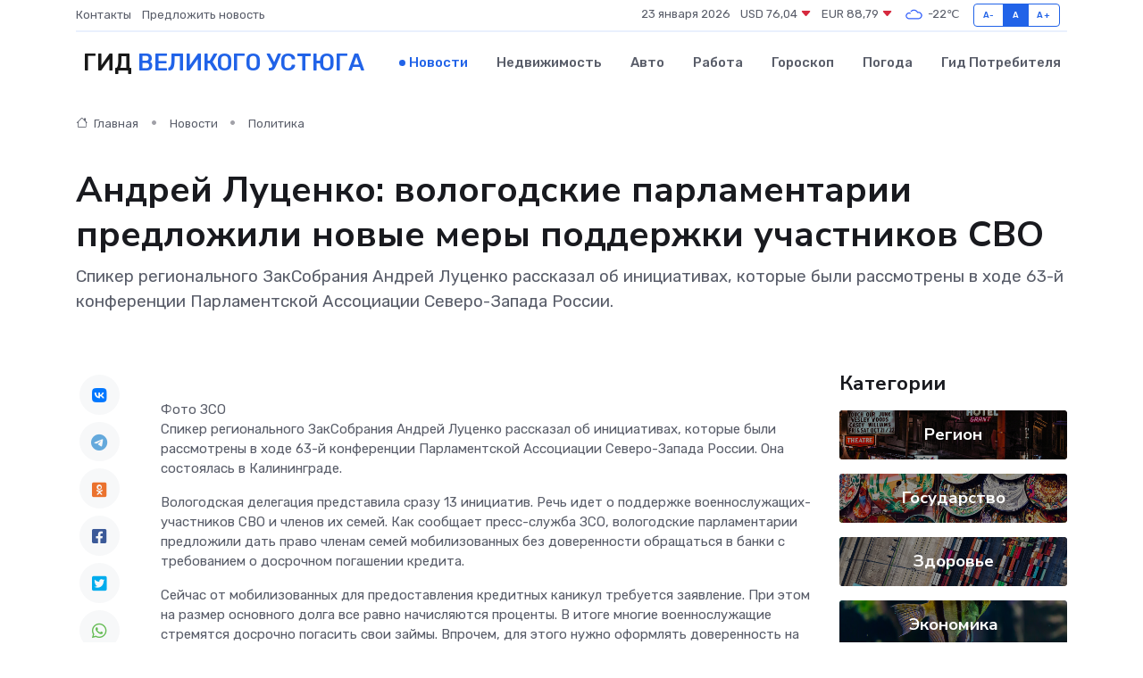

--- FILE ---
content_type: text/html; charset=UTF-8
request_url: https://velikij-ustyug-gid.ru/news/politika/andrey-lucenko-vologodskie-parlamentarii-predlozhili-novye-mery-podderzhki-uchastnikov-svo.htm
body_size: 10005
content:
<!DOCTYPE html>
<html lang="ru">
<head>
	<meta charset="utf-8">
	<meta name="csrf-token" content="QlLQeHuIDwLYz5KUwYEWR7Pwb2SXDJucBXK6clec">
    <meta http-equiv="X-UA-Compatible" content="IE=edge">
    <meta name="viewport" content="width=device-width, initial-scale=1">
    <title>Андрей Луценко: вологодские парламентарии предложили новые меры поддержки участников СВО - новости Великого Устюга</title>
    <meta name="description" property="description" content="Спикер регионального ЗакСобрания Андрей Луценко рассказал об инициативах, которые были рассмотрены в ходе 63-й конференции Парламентской Ассоциации Северо-Запада России.">
    
    <meta property="fb:pages" content="105958871990207" />
    <link rel="shortcut icon" type="image/x-icon" href="https://velikij-ustyug-gid.ru/favicon.svg">
    <link rel="canonical" href="https://velikij-ustyug-gid.ru/news/politika/andrey-lucenko-vologodskie-parlamentarii-predlozhili-novye-mery-podderzhki-uchastnikov-svo.htm">
    <link rel="preconnect" href="https://fonts.gstatic.com">
    <link rel="dns-prefetch" href="https://fonts.googleapis.com">
    <link rel="dns-prefetch" href="https://pagead2.googlesyndication.com">
    <link rel="dns-prefetch" href="https://res.cloudinary.com">
    <link href="https://fonts.googleapis.com/css2?family=Nunito+Sans:wght@400;700&family=Rubik:wght@400;500;700&display=swap" rel="stylesheet">
    <link rel="stylesheet" type="text/css" href="https://velikij-ustyug-gid.ru/assets/font-awesome/css/all.min.css">
    <link rel="stylesheet" type="text/css" href="https://velikij-ustyug-gid.ru/assets/bootstrap-icons/bootstrap-icons.css">
    <link rel="stylesheet" type="text/css" href="https://velikij-ustyug-gid.ru/assets/tiny-slider/tiny-slider.css">
    <link rel="stylesheet" type="text/css" href="https://velikij-ustyug-gid.ru/assets/glightbox/css/glightbox.min.css">
    <link rel="stylesheet" type="text/css" href="https://velikij-ustyug-gid.ru/assets/plyr/plyr.css">
    <link id="style-switch" rel="stylesheet" type="text/css" href="https://velikij-ustyug-gid.ru/assets/css/style.css">
    <link rel="stylesheet" type="text/css" href="https://velikij-ustyug-gid.ru/assets/css/style2.css">

    <meta name="twitter:card" content="summary">
    <meta name="twitter:site" content="@mysite">
    <meta name="twitter:title" content="Андрей Луценко: вологодские парламентарии предложили новые меры поддержки участников СВО - новости Великого Устюга">
    <meta name="twitter:description" content="Спикер регионального ЗакСобрания Андрей Луценко рассказал об инициативах, которые были рассмотрены в ходе 63-й конференции Парламентской Ассоциации Северо-Запада России.">
    <meta name="twitter:creator" content="@mysite">
    <meta name="twitter:image:src" content="https://res.cloudinary.com/dlbzqdtko/image/upload/oc3lqvcj8eyo6j5v3bly">
    <meta name="twitter:domain" content="velikij-ustyug-gid.ru">
    <meta name="twitter:card" content="summary_large_image" /><meta name="twitter:image" content="https://res.cloudinary.com/dlbzqdtko/image/upload/oc3lqvcj8eyo6j5v3bly">

    <meta property="og:url" content="http://velikij-ustyug-gid.ru/news/politika/andrey-lucenko-vologodskie-parlamentarii-predlozhili-novye-mery-podderzhki-uchastnikov-svo.htm">
    <meta property="og:title" content="Андрей Луценко: вологодские парламентарии предложили новые меры поддержки участников СВО - новости Великого Устюга">
    <meta property="og:description" content="Спикер регионального ЗакСобрания Андрей Луценко рассказал об инициативах, которые были рассмотрены в ходе 63-й конференции Парламентской Ассоциации Северо-Запада России.">
    <meta property="og:type" content="website">
    <meta property="og:image" content="https://res.cloudinary.com/dlbzqdtko/image/upload/oc3lqvcj8eyo6j5v3bly">
    <meta property="og:locale" content="ru_RU">
    <meta property="og:site_name" content="Гид Великого Устюга">
    

    <link rel="image_src" href="https://res.cloudinary.com/dlbzqdtko/image/upload/oc3lqvcj8eyo6j5v3bly" />

    <link rel="alternate" type="application/rss+xml" href="https://velikij-ustyug-gid.ru/feed" title="Великий Устюг: гид, новости, афиша">
        <script async src="https://pagead2.googlesyndication.com/pagead/js/adsbygoogle.js"></script>
    <script>
        (adsbygoogle = window.adsbygoogle || []).push({
            google_ad_client: "ca-pub-0899253526956684",
            enable_page_level_ads: true
        });
    </script>
        
    
    
    
    <script>if (window.top !== window.self) window.top.location.replace(window.self.location.href);</script>
    <script>if(self != top) { top.location=document.location;}</script>

<!-- Google tag (gtag.js) -->
<script async src="https://www.googletagmanager.com/gtag/js?id=G-71VQP5FD0J"></script>
<script>
  window.dataLayer = window.dataLayer || [];
  function gtag(){dataLayer.push(arguments);}
  gtag('js', new Date());

  gtag('config', 'G-71VQP5FD0J');
</script>
</head>
<body>
<script type="text/javascript" > (function(m,e,t,r,i,k,a){m[i]=m[i]||function(){(m[i].a=m[i].a||[]).push(arguments)}; m[i].l=1*new Date();k=e.createElement(t),a=e.getElementsByTagName(t)[0],k.async=1,k.src=r,a.parentNode.insertBefore(k,a)}) (window, document, "script", "https://mc.yandex.ru/metrika/tag.js", "ym"); ym(54008308, "init", {}); ym(86840228, "init", { clickmap:true, trackLinks:true, accurateTrackBounce:true, webvisor:true });</script> <noscript><div><img src="https://mc.yandex.ru/watch/54008308" style="position:absolute; left:-9999px;" alt="" /><img src="https://mc.yandex.ru/watch/86840228" style="position:absolute; left:-9999px;" alt="" /></div></noscript>
<script type="text/javascript">
    new Image().src = "//counter.yadro.ru/hit?r"+escape(document.referrer)+((typeof(screen)=="undefined")?"":";s"+screen.width+"*"+screen.height+"*"+(screen.colorDepth?screen.colorDepth:screen.pixelDepth))+";u"+escape(document.URL)+";h"+escape(document.title.substring(0,150))+";"+Math.random();
</script>
<!-- Rating@Mail.ru counter -->
<script type="text/javascript">
var _tmr = window._tmr || (window._tmr = []);
_tmr.push({id: "3138453", type: "pageView", start: (new Date()).getTime()});
(function (d, w, id) {
  if (d.getElementById(id)) return;
  var ts = d.createElement("script"); ts.type = "text/javascript"; ts.async = true; ts.id = id;
  ts.src = "https://top-fwz1.mail.ru/js/code.js";
  var f = function () {var s = d.getElementsByTagName("script")[0]; s.parentNode.insertBefore(ts, s);};
  if (w.opera == "[object Opera]") { d.addEventListener("DOMContentLoaded", f, false); } else { f(); }
})(document, window, "topmailru-code");
</script><noscript><div>
<img src="https://top-fwz1.mail.ru/counter?id=3138453;js=na" style="border:0;position:absolute;left:-9999px;" alt="Top.Mail.Ru" />
</div></noscript>
<!-- //Rating@Mail.ru counter -->

<header class="navbar-light navbar-sticky header-static">
    <div class="navbar-top d-none d-lg-block small">
        <div class="container">
            <div class="d-md-flex justify-content-between align-items-center my-1">
                <!-- Top bar left -->
                <ul class="nav">
                    <li class="nav-item">
                        <a class="nav-link ps-0" href="https://velikij-ustyug-gid.ru/contacts">Контакты</a>
                    </li>
                    <li class="nav-item">
                        <a class="nav-link ps-0" href="https://velikij-ustyug-gid.ru/sendnews">Предложить новость</a>
                    </li>
                    
                </ul>
                <!-- Top bar right -->
                <div class="d-flex align-items-center">
                    
                    <ul class="list-inline mb-0 text-center text-sm-end me-3">
						<li class="list-inline-item">
							<span>23 января 2026</span>
						</li>
                        <li class="list-inline-item">
                            <a class="nav-link px-0" href="https://velikij-ustyug-gid.ru/currency">
                                <span>USD 76,04 <i class="bi bi-caret-down-fill text-danger"></i></span>
                            </a>
						</li>
                        <li class="list-inline-item">
                            <a class="nav-link px-0" href="https://velikij-ustyug-gid.ru/currency">
                                <span>EUR 88,79 <i class="bi bi-caret-down-fill text-danger"></i></span>
                            </a>
						</li>
						<li class="list-inline-item">
                            <a class="nav-link px-0" href="https://velikij-ustyug-gid.ru/pogoda">
                                <svg xmlns="http://www.w3.org/2000/svg" width="25" height="25" viewBox="0 0 30 30"><path fill="#315EFB" fill-rule="evenodd" d="M25.036 13.066a4.948 4.948 0 0 1 0 5.868A4.99 4.99 0 0 1 20.99 21H8.507a4.49 4.49 0 0 1-3.64-1.86 4.458 4.458 0 0 1 0-5.281A4.491 4.491 0 0 1 8.506 12c.686 0 1.37.159 1.996.473a.5.5 0 0 1 .16.766l-.33.399a.502.502 0 0 1-.598.132 2.976 2.976 0 0 0-3.346.608 3.007 3.007 0 0 0 .334 4.532c.527.396 1.177.59 1.836.59H20.94a3.54 3.54 0 0 0 2.163-.711 3.497 3.497 0 0 0 1.358-3.206 3.45 3.45 0 0 0-.706-1.727A3.486 3.486 0 0 0 20.99 12.5c-.07 0-.138.016-.208.02-.328.02-.645.085-.947.192a.496.496 0 0 1-.63-.287 4.637 4.637 0 0 0-.445-.874 4.495 4.495 0 0 0-.584-.733A4.461 4.461 0 0 0 14.998 9.5a4.46 4.46 0 0 0-3.177 1.318 2.326 2.326 0 0 0-.135.147.5.5 0 0 1-.592.131 5.78 5.78 0 0 0-.453-.19.5.5 0 0 1-.21-.79A5.97 5.97 0 0 1 14.998 8a5.97 5.97 0 0 1 4.237 1.757c.398.399.704.85.966 1.319.262-.042.525-.076.79-.076a4.99 4.99 0 0 1 4.045 2.066zM0 0v30V0zm30 0v30V0z"></path></svg>
                                <span>-22&#8451;</span>
                            </a>
						</li>
					</ul>

                    <!-- Font size accessibility START -->
                    <div class="btn-group me-2" role="group" aria-label="font size changer">
                        <input type="radio" class="btn-check" name="fntradio" id="font-sm">
                        <label class="btn btn-xs btn-outline-primary mb-0" for="font-sm">A-</label>

                        <input type="radio" class="btn-check" name="fntradio" id="font-default" checked>
                        <label class="btn btn-xs btn-outline-primary mb-0" for="font-default">A</label>

                        <input type="radio" class="btn-check" name="fntradio" id="font-lg">
                        <label class="btn btn-xs btn-outline-primary mb-0" for="font-lg">A+</label>
                    </div>

                    
                </div>
            </div>
            <!-- Divider -->
            <div class="border-bottom border-2 border-primary opacity-1"></div>
        </div>
    </div>

    <!-- Logo Nav START -->
    <nav class="navbar navbar-expand-lg">
        <div class="container">
            <!-- Logo START -->
            <a class="navbar-brand" href="https://velikij-ustyug-gid.ru" style="text-align: end;">
                
                			<span class="ms-2 fs-3 text-uppercase fw-normal">Гид <span style="color: #2163e8;">Великого Устюга</span></span>
                            </a>
            <!-- Logo END -->

            <!-- Responsive navbar toggler -->
            <button class="navbar-toggler ms-auto" type="button" data-bs-toggle="collapse"
                data-bs-target="#navbarCollapse" aria-controls="navbarCollapse" aria-expanded="false"
                aria-label="Toggle navigation">
                <span class="text-body h6 d-none d-sm-inline-block">Menu</span>
                <span class="navbar-toggler-icon"></span>
            </button>

            <!-- Main navbar START -->
            <div class="collapse navbar-collapse" id="navbarCollapse">
                <ul class="navbar-nav navbar-nav-scroll mx-auto">
                                        <li class="nav-item"> <a class="nav-link active" href="https://velikij-ustyug-gid.ru/news">Новости</a></li>
                                        <li class="nav-item"> <a class="nav-link" href="https://velikij-ustyug-gid.ru/realty">Недвижимость</a></li>
                                        <li class="nav-item"> <a class="nav-link" href="https://velikij-ustyug-gid.ru/auto">Авто</a></li>
                                        <li class="nav-item"> <a class="nav-link" href="https://velikij-ustyug-gid.ru/job">Работа</a></li>
                                        <li class="nav-item"> <a class="nav-link" href="https://velikij-ustyug-gid.ru/horoscope">Гороскоп</a></li>
                                        <li class="nav-item"> <a class="nav-link" href="https://velikij-ustyug-gid.ru/pogoda">Погода</a></li>
                                        <li class="nav-item"> <a class="nav-link" href="https://velikij-ustyug-gid.ru/poleznoe">Гид потребителя</a></li>
                                    </ul>
            </div>
            <!-- Main navbar END -->

            
        </div>
    </nav>
    <!-- Logo Nav END -->
</header>
    <main>
        <!-- =======================
                Main content START -->
        <section class="pt-3 pb-lg-5">
            <div class="container" data-sticky-container>
                <div class="row">
                    <!-- Main Post START -->
                    <div class="col-lg-9">
                        <!-- Categorie Detail START -->
                        <div class="mb-4">
							<nav aria-label="breadcrumb" itemscope itemtype="http://schema.org/BreadcrumbList">
								<ol class="breadcrumb breadcrumb-dots">
									<li class="breadcrumb-item" itemprop="itemListElement" itemscope itemtype="http://schema.org/ListItem">
										<meta itemprop="name" content="Гид Великого Устюга">
										<meta itemprop="position" content="1">
										<meta itemprop="item" content="https://velikij-ustyug-gid.ru">
										<a itemprop="url" href="https://velikij-ustyug-gid.ru">
										<i class="bi bi-house me-1"></i> Главная
										</a>
									</li>
									<li class="breadcrumb-item" itemprop="itemListElement" itemscope itemtype="http://schema.org/ListItem">
										<meta itemprop="name" content="Новости">
										<meta itemprop="position" content="2">
										<meta itemprop="item" content="https://velikij-ustyug-gid.ru/news">
										<a itemprop="url" href="https://velikij-ustyug-gid.ru/news"> Новости</a>
									</li>
									<li class="breadcrumb-item" aria-current="page" itemprop="itemListElement" itemscope itemtype="http://schema.org/ListItem">
										<meta itemprop="name" content="Политика">
										<meta itemprop="position" content="3">
										<meta itemprop="item" content="https://velikij-ustyug-gid.ru/news/politika">
										<a itemprop="url" href="https://velikij-ustyug-gid.ru/news/politika"> Политика</a>
									</li>
									<li aria-current="page" itemprop="itemListElement" itemscope itemtype="http://schema.org/ListItem">
									<meta itemprop="name" content="Андрей Луценко: вологодские парламентарии предложили новые меры поддержки участников СВО">
									<meta itemprop="position" content="4" />
									<meta itemprop="item" content="https://velikij-ustyug-gid.ru/news/politika/andrey-lucenko-vologodskie-parlamentarii-predlozhili-novye-mery-podderzhki-uchastnikov-svo.htm">
									</li>
								</ol>
							</nav>
						
                        </div>
                    </div>
                </div>
                <div class="row align-items-center">
                                                        <!-- Content -->
                    <div class="col-md-12 mt-4 mt-md-0">
                                            <h1 class="display-6">Андрей Луценко: вологодские парламентарии предложили новые меры поддержки участников СВО</h1>
                        <p class="lead">Спикер регионального ЗакСобрания Андрей Луценко рассказал об инициативах, которые были рассмотрены в ходе 63-й конференции Парламентской Ассоциации Северо-Запада России.</p>
                    </div>
				                                    </div>
            </div>
        </section>
        <!-- =======================
        Main START -->
        <section class="pt-0">
            <div class="container position-relative" data-sticky-container>
                <div class="row">
                    <!-- Left sidebar START -->
                    <div class="col-md-1">
                        <div class="text-start text-lg-center mb-5" data-sticky data-margin-top="80" data-sticky-for="767">
                            <style>
                                .fa-vk::before {
                                    color: #07f;
                                }
                                .fa-telegram::before {
                                    color: #64a9dc;
                                }
                                .fa-facebook-square::before {
                                    color: #3b5998;
                                }
                                .fa-odnoklassniki-square::before {
                                    color: #eb722e;
                                }
                                .fa-twitter-square::before {
                                    color: #00aced;
                                }
                                .fa-whatsapp::before {
                                    color: #65bc54;
                                }
                                .fa-viber::before {
                                    color: #7b519d;
                                }
                                .fa-moimir svg {
                                    background-color: #168de2;
                                    height: 18px;
                                    width: 18px;
                                    background-size: 18px 18px;
                                    border-radius: 4px;
                                    margin-bottom: 2px;
                                }
                            </style>
                            <ul class="nav text-white-force">
                                <li class="nav-item">
                                    <a class="nav-link icon-md rounded-circle m-1 p-0 fs-5 bg-light" href="https://vk.com/share.php?url=https://velikij-ustyug-gid.ru/news/politika/andrey-lucenko-vologodskie-parlamentarii-predlozhili-novye-mery-podderzhki-uchastnikov-svo.htm&title=Андрей Луценко: вологодские парламентарии предложили новые меры поддержки участников СВО - новости Великого Устюга&utm_source=share" rel="nofollow" target="_blank">
                                        <i class="fab fa-vk align-middle text-body"></i>
                                    </a>
                                </li>
                                <li class="nav-item">
                                    <a class="nav-link icon-md rounded-circle m-1 p-0 fs-5 bg-light" href="https://t.me/share/url?url=https://velikij-ustyug-gid.ru/news/politika/andrey-lucenko-vologodskie-parlamentarii-predlozhili-novye-mery-podderzhki-uchastnikov-svo.htm&text=Андрей Луценко: вологодские парламентарии предложили новые меры поддержки участников СВО - новости Великого Устюга&utm_source=share" rel="nofollow" target="_blank">
                                        <i class="fab fa-telegram align-middle text-body"></i>
                                    </a>
                                </li>
                                <li class="nav-item">
                                    <a class="nav-link icon-md rounded-circle m-1 p-0 fs-5 bg-light" href="https://connect.ok.ru/offer?url=https://velikij-ustyug-gid.ru/news/politika/andrey-lucenko-vologodskie-parlamentarii-predlozhili-novye-mery-podderzhki-uchastnikov-svo.htm&title=Андрей Луценко: вологодские парламентарии предложили новые меры поддержки участников СВО - новости Великого Устюга&utm_source=share" rel="nofollow" target="_blank">
                                        <i class="fab fa-odnoklassniki-square align-middle text-body"></i>
                                    </a>
                                </li>
                                <li class="nav-item">
                                    <a class="nav-link icon-md rounded-circle m-1 p-0 fs-5 bg-light" href="https://www.facebook.com/sharer.php?src=sp&u=https://velikij-ustyug-gid.ru/news/politika/andrey-lucenko-vologodskie-parlamentarii-predlozhili-novye-mery-podderzhki-uchastnikov-svo.htm&title=Андрей Луценко: вологодские парламентарии предложили новые меры поддержки участников СВО - новости Великого Устюга&utm_source=share" rel="nofollow" target="_blank">
                                        <i class="fab fa-facebook-square align-middle text-body"></i>
                                    </a>
                                </li>
                                <li class="nav-item">
                                    <a class="nav-link icon-md rounded-circle m-1 p-0 fs-5 bg-light" href="https://twitter.com/intent/tweet?text=Андрей Луценко: вологодские парламентарии предложили новые меры поддержки участников СВО - новости Великого Устюга&url=https://velikij-ustyug-gid.ru/news/politika/andrey-lucenko-vologodskie-parlamentarii-predlozhili-novye-mery-podderzhki-uchastnikov-svo.htm&utm_source=share" rel="nofollow" target="_blank">
                                        <i class="fab fa-twitter-square align-middle text-body"></i>
                                    </a>
                                </li>
                                <li class="nav-item">
                                    <a class="nav-link icon-md rounded-circle m-1 p-0 fs-5 bg-light" href="https://api.whatsapp.com/send?text=Андрей Луценко: вологодские парламентарии предложили новые меры поддержки участников СВО - новости Великого Устюга https://velikij-ustyug-gid.ru/news/politika/andrey-lucenko-vologodskie-parlamentarii-predlozhili-novye-mery-podderzhki-uchastnikov-svo.htm&utm_source=share" rel="nofollow" target="_blank">
                                        <i class="fab fa-whatsapp align-middle text-body"></i>
                                    </a>
                                </li>
                                <li class="nav-item">
                                    <a class="nav-link icon-md rounded-circle m-1 p-0 fs-5 bg-light" href="viber://forward?text=Андрей Луценко: вологодские парламентарии предложили новые меры поддержки участников СВО - новости Великого Устюга https://velikij-ustyug-gid.ru/news/politika/andrey-lucenko-vologodskie-parlamentarii-predlozhili-novye-mery-podderzhki-uchastnikov-svo.htm&utm_source=share" rel="nofollow" target="_blank">
                                        <i class="fab fa-viber align-middle text-body"></i>
                                    </a>
                                </li>
                                <li class="nav-item">
                                    <a class="nav-link icon-md rounded-circle m-1 p-0 fs-5 bg-light" href="https://connect.mail.ru/share?url=https://velikij-ustyug-gid.ru/news/politika/andrey-lucenko-vologodskie-parlamentarii-predlozhili-novye-mery-podderzhki-uchastnikov-svo.htm&title=Андрей Луценко: вологодские парламентарии предложили новые меры поддержки участников СВО - новости Великого Устюга&utm_source=share" rel="nofollow" target="_blank">
                                        <i class="fab fa-moimir align-middle text-body"><svg viewBox='0 0 24 24' xmlns='http://www.w3.org/2000/svg'><path d='M8.889 9.667a1.333 1.333 0 100-2.667 1.333 1.333 0 000 2.667zm6.222 0a1.333 1.333 0 100-2.667 1.333 1.333 0 000 2.667zm4.77 6.108l-1.802-3.028a.879.879 0 00-1.188-.307.843.843 0 00-.313 1.166l.214.36a6.71 6.71 0 01-4.795 1.996 6.711 6.711 0 01-4.792-1.992l.217-.364a.844.844 0 00-.313-1.166.878.878 0 00-1.189.307l-1.8 3.028a.844.844 0 00.312 1.166.88.88 0 001.189-.307l.683-1.147a8.466 8.466 0 005.694 2.18 8.463 8.463 0 005.698-2.184l.685 1.151a.873.873 0 001.189.307.844.844 0 00.312-1.166z' fill='#FFF' fill-rule='evenodd'/></svg></i>
                                    </a>
                                </li>
                                
                            </ul>
                        </div>
                    </div>
                    <!-- Left sidebar END -->

                    <!-- Main Content START -->
                    <div class="col-md-10 col-lg-8 mb-5">
                        <div class="mb-4">
                                                    </div>
                        <div itemscope itemtype="http://schema.org/NewsArticle">
                            <meta itemprop="headline" content="Андрей Луценко: вологодские парламентарии предложили новые меры поддержки участников СВО">
                            <meta itemprop="identifier" content="https://velikij-ustyug-gid.ru/8394817">
                            <span itemprop="articleBody">Фото ЗСО

<p> Спикер регионального ЗакСобрания Андрей Луценко рассказал об инициативах, которые были рассмотрены в ходе 63-й конференции Парламентской Ассоциации Северо-Запада России. Она состоялась в Калининграде. </p> <p> Вологодская делегация представила сразу 13 инициатив. Речь идет о поддержке военнослужащих-участников СВО и членов их семей. Как сообщает пресс-служба ЗСО, вологодские парламентарии предложили дать право членам семей мобилизованных без доверенности обращаться в банки с требованием о досрочном погашении кредита. </p> <p> Сейчас от мобилизованных для предоставления кредитных каникул требуется заявление. При этом на размер основного долга все равно начисляются проценты. В итоге многие военнослужащие стремятся досрочно погасить свои займы. Впрочем, для этого нужно оформлять доверенность на родственников или лично обращаться в банк. </p> <p>  &quot;Это невозможно сделать на передовой. Бойцы не могут даже использовать банковские приложения. В связи с этим мы предложили предоставить право родным заемщиков, призванных на военную службу по мобилизации в Вооруженные Силы Российской Федерации, принимающих участие в специальной военной операции, обращаться в кредитные организации с требованием о досрочном погашении кредита&quot;, - отметил Андрей Луценко.  
										
											
											

										
</p> <p> Законопроект призван снизить долговую нагрузку и улучшить материальное положение семей мобилизованных. </p> <p> Еще одна инициатива касается мобилизованных, признанных банкротами. Согласно действующему закону, финансовые управляющие могут блокировать счета граждан, в отношении которых введена процедура реализации имущества. В итоге под угрозой оказываются выплаты, которые бойцы получают за участие в СВО. Такая ситуация, по мнению вологодских парламентариев. нарушает права военнослужащих на предоставление установленных социальных гарантий. </p> <p> Депутаты предлагают изменить федеральный закон и запретить финансовым управляющим блокировать банковские счета военнослужащих-должников, на которые перечисляются боевые выплаты. </p> <p> Добавим, что все инициативы были поддержаны депутатами Северо-Запада. Необходимые документы в скором времени будут направлены в федеральные органы власти. </p>

Автор: Алексей Югов <br> vologda-poisk.ru</span>
                        </div>
                                                                        <div><a href="https://vologda-poisk.ru/news/zakon/andrey-lutsenko-vologodskie-parlamentarii-predlozhili-novye-mery-podderzhki-uchastnikov-svo" target="_blank" rel="author">Источник</a></div>
                                                                        <div class="col-12 mt-3"><a href="https://velikij-ustyug-gid.ru/sendnews">Предложить новость</a></div>
                        <div class="col-12 mt-5">
                            <h2 class="my-3">Последние новости</h2>
                            <div class="row gy-4">
                                <!-- Card item START -->
<div class="col-sm-6">
    <div class="card" itemscope="" itemtype="http://schema.org/BlogPosting">
        <!-- Card img -->
        <div class="position-relative">
                        <img class="card-img" src="https://res.cloudinary.com/dlbzqdtko/image/upload/c_fill,w_420,h_315,q_auto,g_face/eildwqvvwxff4gd0qnb4" alt="Почему сервоприводы выходят из строя чаще всего в промышленном секторе?" itemprop="image">
                    </div>
        <div class="card-body px-0 pt-3" itemprop="name">
            <h4 class="card-title" itemprop="headline"><a href="https://velikij-ustyug-gid.ru/news/ekonomika/pochemu-servoprivody-vyhodyat-iz-stroya-chasche-vsego-v-promyshlennom-sektore.htm"
                    class="btn-link text-reset fw-bold" itemprop="url">Почему сервоприводы выходят из строя чаще всего в промышленном секторе?</a></h4>
            <p class="card-text" itemprop="articleBody">Разбираем, что губит высокоточное оборудование на заводах, фабриках и логистических комплексах — от перегрузок до неправильной настройки</p>
        </div>
        <meta itemprop="author" content="Редактор"/>
        <meta itemscope itemprop="mainEntityOfPage" itemType="https://schema.org/WebPage" itemid="https://velikij-ustyug-gid.ru/news/ekonomika/pochemu-servoprivody-vyhodyat-iz-stroya-chasche-vsego-v-promyshlennom-sektore.htm"/>
        <meta itemprop="dateModified" content="2025-11-04"/>
        <meta itemprop="datePublished" content="2025-11-04"/>
    </div>
</div>
<!-- Card item END -->
<!-- Card item START -->
<div class="col-sm-6">
    <div class="card" itemscope="" itemtype="http://schema.org/BlogPosting">
        <!-- Card img -->
        <div class="position-relative">
                        <img class="card-img" src="https://res.cloudinary.com/dlbzqdtko/image/upload/c_fill,w_420,h_315,q_auto,g_face/qhzlzx1jdoagjmcysdca" alt="Что такое титульное страхование при ипотеке и зачем оно нужно покупателю" itemprop="image">
                    </div>
        <div class="card-body px-0 pt-3" itemprop="name">
            <h4 class="card-title" itemprop="headline"><a href="https://velikij-ustyug-gid.ru/news/ekonomika/chto-takoe-titulnoe-strahovanie-pri-ipoteke-i-zachem-ono-nuzhno-pokupatelyu.htm"
                    class="btn-link text-reset fw-bold" itemprop="url">Что такое титульное страхование при ипотеке и зачем оно нужно покупателю</a></h4>
            <p class="card-text" itemprop="articleBody">Простыми словами о сложном: как работает защита прав собственности на квартиру и почему без неё ипотека может оказаться рисковой</p>
        </div>
        <meta itemprop="author" content="Редактор"/>
        <meta itemscope itemprop="mainEntityOfPage" itemType="https://schema.org/WebPage" itemid="https://velikij-ustyug-gid.ru/news/ekonomika/chto-takoe-titulnoe-strahovanie-pri-ipoteke-i-zachem-ono-nuzhno-pokupatelyu.htm"/>
        <meta itemprop="dateModified" content="2025-08-24"/>
        <meta itemprop="datePublished" content="2025-08-24"/>
    </div>
</div>
<!-- Card item END -->
<!-- Card item START -->
<div class="col-sm-6">
    <div class="card" itemscope="" itemtype="http://schema.org/BlogPosting">
        <!-- Card img -->
        <div class="position-relative">
                        <img class="card-img" src="https://res.cloudinary.com/dlbzqdtko/image/upload/c_fill,w_420,h_315,q_auto,g_face/ared5qe0t8wzrhlxehm1" alt="Уборку Череповца будет курировать региональный министр по&nbsp;благоустройству" itemprop="image">
                    </div>
        <div class="card-body px-0 pt-3" itemprop="name">
            <h4 class="card-title" itemprop="headline"><a href="https://velikij-ustyug-gid.ru/news/gosudarstvo/uborku-cherepovca-budet-kurirovat-regionalnyy-ministr-po-nbsp-blagoustroystvu.htm"
                    class="btn-link text-reset fw-bold" itemprop="url">Уборку Череповца будет курировать региональный министр по&nbsp;благоустройству</a></h4>
            <p class="card-text" itemprop="articleBody">Сегодня Илья Петров по&amp;nbsp;поручению губернатора Георгия Филимонова посмотрел, как в&amp;nbsp;городе убирают улицы после зимы.</p>
        </div>
        <meta itemprop="author" content="Редактор"/>
        <meta itemscope itemprop="mainEntityOfPage" itemType="https://schema.org/WebPage" itemid="https://velikij-ustyug-gid.ru/news/gosudarstvo/uborku-cherepovca-budet-kurirovat-regionalnyy-ministr-po-nbsp-blagoustroystvu.htm"/>
        <meta itemprop="dateModified" content="2025-04-06"/>
        <meta itemprop="datePublished" content="2025-04-06"/>
    </div>
</div>
<!-- Card item END -->
<!-- Card item START -->
<div class="col-sm-6">
    <div class="card" itemscope="" itemtype="http://schema.org/BlogPosting">
        <!-- Card img -->
        <div class="position-relative">
            <img class="card-img" src="https://res.cloudinary.com/dchlllsu2/image/upload/c_fill,w_420,h_315,q_auto,g_face/gum5gveb8e4ybmvanybm" alt="Коррекция фиброза и возрастных изменений: когда показан эндотканевой лифтинг" itemprop="image">
        </div>
        <div class="card-body px-0 pt-3" itemprop="name">
            <h4 class="card-title" itemprop="headline"><a href="https://krasnodar-gid.ru/news/ekonomika/korrekciya-fibroza-i-vozrastnyh-izmeneniy-kogda-pokazan-endotkanevoy-lifting.htm" class="btn-link text-reset fw-bold" itemprop="url">Коррекция фиброза и возрастных изменений: когда показан эндотканевой лифтинг</a></h4>
            <p class="card-text" itemprop="articleBody">Как современная технология помогает вернуть коже упругость, убрать отёки и улучшить рельеф без хирургии</p>
        </div>
        <meta itemprop="author" content="Редактор"/>
        <meta itemscope itemprop="mainEntityOfPage" itemType="https://schema.org/WebPage" itemid="https://krasnodar-gid.ru/news/ekonomika/korrekciya-fibroza-i-vozrastnyh-izmeneniy-kogda-pokazan-endotkanevoy-lifting.htm"/>
        <meta itemprop="dateModified" content="2026-01-23"/>
        <meta itemprop="datePublished" content="2026-01-23"/>
    </div>
</div>
<!-- Card item END -->
                            </div>
                        </div>
						<div class="col-12 bg-primary bg-opacity-10 p-2 mt-3 rounded">
							На этом сайте вы найдете актуальные <a href="https://lipetsk-gid.ru/job">вакансии в Липецке</a> с предложениями работы от ведущих работодателей города
						</div>
                        <!-- Comments START -->
                        <div class="mt-5">
                            <h3>Комментарии (0)</h3>
                        </div>
                        <!-- Comments END -->
                        <!-- Reply START -->
                        <div>
                            <h3>Добавить комментарий</h3>
                            <small>Ваш email не публикуется. Обязательные поля отмечены *</small>
                            <form class="row g-3 mt-2">
                                <div class="col-md-6">
                                    <label class="form-label">Имя *</label>
                                    <input type="text" class="form-control" aria-label="First name">
                                </div>
                                <div class="col-md-6">
                                    <label class="form-label">Email *</label>
                                    <input type="email" class="form-control">
                                </div>
                                <div class="col-12">
                                    <label class="form-label">Текст комментария *</label>
                                    <textarea class="form-control" rows="3"></textarea>
                                </div>
                                <div class="col-12">
                                    <button type="submit" class="btn btn-primary">Оставить комментарий</button>
                                </div>
                            </form>
                        </div>
                        <!-- Reply END -->
                    </div>
                    <!-- Main Content END -->
                    <!-- Right sidebar START -->
                    <div class="col-lg-3 d-none d-lg-block">
                        <div data-sticky data-margin-top="80" data-sticky-for="991">
                            <!-- Categories -->
                            <div>
                                <h4 class="mb-3">Категории</h4>
                                                                    <!-- Category item -->
                                    <div class="text-center mb-3 card-bg-scale position-relative overflow-hidden rounded"
                                        style="background-image:url(https://velikij-ustyug-gid.ru/assets/images/blog/4by3/01.jpg); background-position: center left; background-size: cover;">
                                        <div class="bg-dark-overlay-4 p-3">
                                            <a href="https://velikij-ustyug-gid.ru/news/region"
                                                class="stretched-link btn-link fw-bold text-white h5">Регион</a>
                                        </div>
                                    </div>
                                                                    <!-- Category item -->
                                    <div class="text-center mb-3 card-bg-scale position-relative overflow-hidden rounded"
                                        style="background-image:url(https://velikij-ustyug-gid.ru/assets/images/blog/4by3/04.jpg); background-position: center left; background-size: cover;">
                                        <div class="bg-dark-overlay-4 p-3">
                                            <a href="https://velikij-ustyug-gid.ru/news/gosudarstvo"
                                                class="stretched-link btn-link fw-bold text-white h5">Государство</a>
                                        </div>
                                    </div>
                                                                    <!-- Category item -->
                                    <div class="text-center mb-3 card-bg-scale position-relative overflow-hidden rounded"
                                        style="background-image:url(https://velikij-ustyug-gid.ru/assets/images/blog/4by3/05.jpg); background-position: center left; background-size: cover;">
                                        <div class="bg-dark-overlay-4 p-3">
                                            <a href="https://velikij-ustyug-gid.ru/news/zdorove"
                                                class="stretched-link btn-link fw-bold text-white h5">Здоровье</a>
                                        </div>
                                    </div>
                                                                    <!-- Category item -->
                                    <div class="text-center mb-3 card-bg-scale position-relative overflow-hidden rounded"
                                        style="background-image:url(https://velikij-ustyug-gid.ru/assets/images/blog/4by3/06.jpg); background-position: center left; background-size: cover;">
                                        <div class="bg-dark-overlay-4 p-3">
                                            <a href="https://velikij-ustyug-gid.ru/news/ekonomika"
                                                class="stretched-link btn-link fw-bold text-white h5">Экономика</a>
                                        </div>
                                    </div>
                                                                    <!-- Category item -->
                                    <div class="text-center mb-3 card-bg-scale position-relative overflow-hidden rounded"
                                        style="background-image:url(https://velikij-ustyug-gid.ru/assets/images/blog/4by3/09.jpg); background-position: center left; background-size: cover;">
                                        <div class="bg-dark-overlay-4 p-3">
                                            <a href="https://velikij-ustyug-gid.ru/news/politika"
                                                class="stretched-link btn-link fw-bold text-white h5">Политика</a>
                                        </div>
                                    </div>
                                                                    <!-- Category item -->
                                    <div class="text-center mb-3 card-bg-scale position-relative overflow-hidden rounded"
                                        style="background-image:url(https://velikij-ustyug-gid.ru/assets/images/blog/4by3/05.jpg); background-position: center left; background-size: cover;">
                                        <div class="bg-dark-overlay-4 p-3">
                                            <a href="https://velikij-ustyug-gid.ru/news/nauka-i-obrazovanie"
                                                class="stretched-link btn-link fw-bold text-white h5">Наука и Образование</a>
                                        </div>
                                    </div>
                                                                    <!-- Category item -->
                                    <div class="text-center mb-3 card-bg-scale position-relative overflow-hidden rounded"
                                        style="background-image:url(https://velikij-ustyug-gid.ru/assets/images/blog/4by3/02.jpg); background-position: center left; background-size: cover;">
                                        <div class="bg-dark-overlay-4 p-3">
                                            <a href="https://velikij-ustyug-gid.ru/news/proisshestviya"
                                                class="stretched-link btn-link fw-bold text-white h5">Происшествия</a>
                                        </div>
                                    </div>
                                                                    <!-- Category item -->
                                    <div class="text-center mb-3 card-bg-scale position-relative overflow-hidden rounded"
                                        style="background-image:url(https://velikij-ustyug-gid.ru/assets/images/blog/4by3/01.jpg); background-position: center left; background-size: cover;">
                                        <div class="bg-dark-overlay-4 p-3">
                                            <a href="https://velikij-ustyug-gid.ru/news/religiya"
                                                class="stretched-link btn-link fw-bold text-white h5">Религия</a>
                                        </div>
                                    </div>
                                                                    <!-- Category item -->
                                    <div class="text-center mb-3 card-bg-scale position-relative overflow-hidden rounded"
                                        style="background-image:url(https://velikij-ustyug-gid.ru/assets/images/blog/4by3/07.jpg); background-position: center left; background-size: cover;">
                                        <div class="bg-dark-overlay-4 p-3">
                                            <a href="https://velikij-ustyug-gid.ru/news/kultura"
                                                class="stretched-link btn-link fw-bold text-white h5">Культура</a>
                                        </div>
                                    </div>
                                                                    <!-- Category item -->
                                    <div class="text-center mb-3 card-bg-scale position-relative overflow-hidden rounded"
                                        style="background-image:url(https://velikij-ustyug-gid.ru/assets/images/blog/4by3/07.jpg); background-position: center left; background-size: cover;">
                                        <div class="bg-dark-overlay-4 p-3">
                                            <a href="https://velikij-ustyug-gid.ru/news/sport"
                                                class="stretched-link btn-link fw-bold text-white h5">Спорт</a>
                                        </div>
                                    </div>
                                                                    <!-- Category item -->
                                    <div class="text-center mb-3 card-bg-scale position-relative overflow-hidden rounded"
                                        style="background-image:url(https://velikij-ustyug-gid.ru/assets/images/blog/4by3/06.jpg); background-position: center left; background-size: cover;">
                                        <div class="bg-dark-overlay-4 p-3">
                                            <a href="https://velikij-ustyug-gid.ru/news/obschestvo"
                                                class="stretched-link btn-link fw-bold text-white h5">Общество</a>
                                        </div>
                                    </div>
                                                            </div>
                        </div>
                    </div>
                    <!-- Right sidebar END -->
                </div>
        </section>
    </main>
<footer class="bg-dark pt-5">
    
    <!-- Footer copyright START -->
    <div class="bg-dark-overlay-3 mt-5">
        <div class="container">
            <div class="row align-items-center justify-content-md-between py-4">
                <div class="col-md-6">
                    <!-- Copyright -->
                    <div class="text-center text-md-start text-primary-hover text-muted">
                        &#169;2026 Великий Устюг. Все права защищены.
                    </div>
                </div>
                
            </div>
        </div>
    </div>
    <!-- Footer copyright END -->
    <script type="application/ld+json">
        {"@context":"https:\/\/schema.org","@type":"Organization","name":"\u0412\u0435\u043b\u0438\u043a\u0438\u0439 \u0423\u0441\u0442\u044e\u0433 - \u0433\u0438\u0434, \u043d\u043e\u0432\u043e\u0441\u0442\u0438, \u0430\u0444\u0438\u0448\u0430","url":"https:\/\/velikij-ustyug-gid.ru","sameAs":["https:\/\/vk.com\/public208105788","https:\/\/t.me\/ustyug_gid"]}
    </script>
</footer>
<!-- Back to top -->
<div class="back-top"><i class="bi bi-arrow-up-short"></i></div>
<script src="https://velikij-ustyug-gid.ru/assets/bootstrap/js/bootstrap.bundle.min.js"></script>
<script src="https://velikij-ustyug-gid.ru/assets/tiny-slider/tiny-slider.js"></script>
<script src="https://velikij-ustyug-gid.ru/assets/sticky-js/sticky.min.js"></script>
<script src="https://velikij-ustyug-gid.ru/assets/glightbox/js/glightbox.min.js"></script>
<script src="https://velikij-ustyug-gid.ru/assets/plyr/plyr.js"></script>
<script src="https://velikij-ustyug-gid.ru/assets/js/functions.js"></script>
<script src="https://yastatic.net/share2/share.js" async></script>
<script defer src="https://static.cloudflareinsights.com/beacon.min.js/vcd15cbe7772f49c399c6a5babf22c1241717689176015" integrity="sha512-ZpsOmlRQV6y907TI0dKBHq9Md29nnaEIPlkf84rnaERnq6zvWvPUqr2ft8M1aS28oN72PdrCzSjY4U6VaAw1EQ==" data-cf-beacon='{"version":"2024.11.0","token":"97d90b9916ee4c7ea59bc466c7140ffb","r":1,"server_timing":{"name":{"cfCacheStatus":true,"cfEdge":true,"cfExtPri":true,"cfL4":true,"cfOrigin":true,"cfSpeedBrain":true},"location_startswith":null}}' crossorigin="anonymous"></script>
</body>
</html>


--- FILE ---
content_type: text/html; charset=utf-8
request_url: https://www.google.com/recaptcha/api2/aframe
body_size: 267
content:
<!DOCTYPE HTML><html><head><meta http-equiv="content-type" content="text/html; charset=UTF-8"></head><body><script nonce="XSc38p8r0G7NZRVxqk9Wug">/** Anti-fraud and anti-abuse applications only. See google.com/recaptcha */ try{var clients={'sodar':'https://pagead2.googlesyndication.com/pagead/sodar?'};window.addEventListener("message",function(a){try{if(a.source===window.parent){var b=JSON.parse(a.data);var c=clients[b['id']];if(c){var d=document.createElement('img');d.src=c+b['params']+'&rc='+(localStorage.getItem("rc::a")?sessionStorage.getItem("rc::b"):"");window.document.body.appendChild(d);sessionStorage.setItem("rc::e",parseInt(sessionStorage.getItem("rc::e")||0)+1);localStorage.setItem("rc::h",'1769120879807');}}}catch(b){}});window.parent.postMessage("_grecaptcha_ready", "*");}catch(b){}</script></body></html>